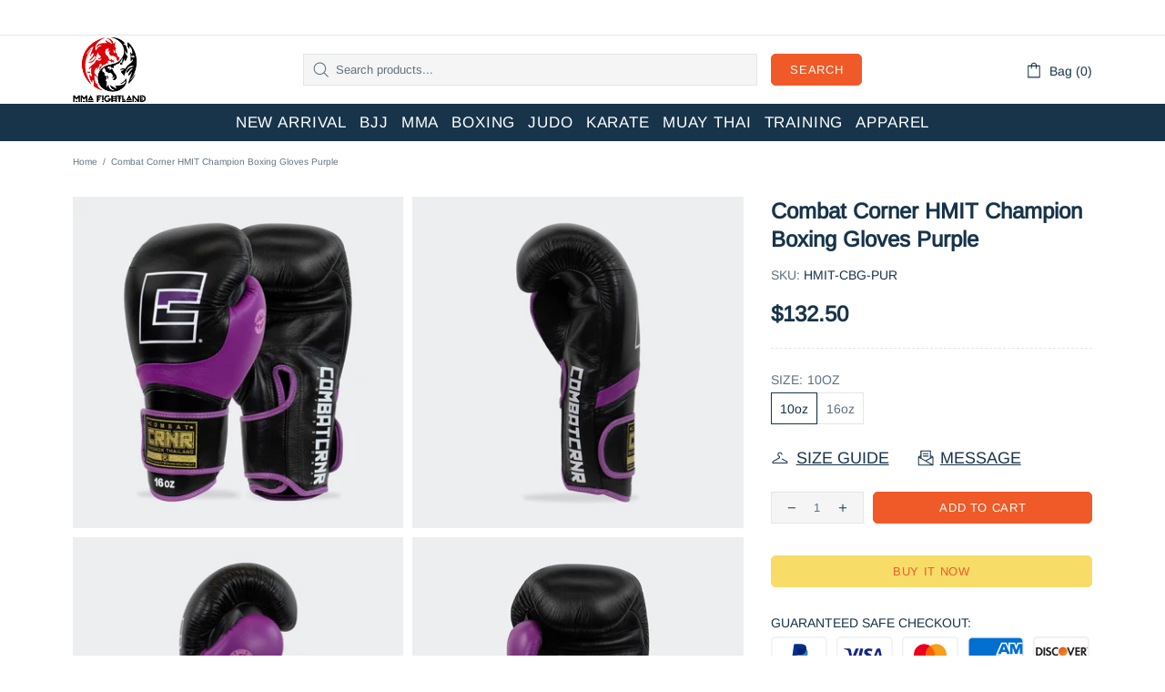

--- FILE ---
content_type: text/javascript
request_url: https://mmafightland.com/cdn/shop/t/34/assets/module.product-page.js?v=134665431342063784491692911563
body_size: 7655
content:
(function($){"use strict";class ProductGallery extends HTMLElement{constructor(){super(),this.options={id:1,single:!1,media_id_index:[],gallery_has_video:!1,gallery_has_model:!1,video_autoplay:!0,grouped:!1,enable_zoom:!1,gallery_size:"6",zoom_scale_coef:theme.product.gallery_zoom_scale_coef||3,zoom_offset_coef:.75,main:{enabled:!1,device:"all",stretch_size:"auto",slick:{lazyLoad:!1,slidesToShow:1,slidesToScroll:1,dots:!1,arrows:!0,infinite:!1,touchMove:!1,adaptiveHeight:!0,rtl:theme.rtl}},thumbnail:{enabled:!1,device:"desktop",slick:{lazyLoad:!1,vertical:!0,verticalSwiping:!0,slidesToShow:6,slidesToScroll:6,dots:!1,arrows:!0,infinite:!1,touchMove:!1,rtl:theme.rtl,responsive:[{breakpoint:1260,settings:{slidesToShow:4,slidesToScroll:4}},{breakpoint:1025,settings:{slidesToShow:5,slidesToScroll:5}},{breakpoint:768,settings:{vertical:!1,verticalSwiping:!1,slidesToShow:5,slidesToScroll:5,arrows:!1}}]}},collage:{enabled:!1,device:"desktop"},sheet:{enabled:!1,device:"desktop"},fullscreen:{enabled:!1,device:"desktop",slick:{lazyLoad:!1,slidesToShow:1,slidesToScroll:1,dots:!1,arrows:!0,infinite:!1,touchMove:!1,adaptiveHeight:!1,rtl:theme.rtl}}},this.classList.contains("product-gallery--autoinit")&&this.load()}load(){var _=this,$popup=$(".js-popup.active");this.$gallery=$(this),this.$main_slider=this.$gallery.find("[data-js-product-gallery-main-slider]"),this.$scroll_elem=$popup.length?$popup:$window;var options_global=this.$gallery.find("[data-json-options-global]"),options_layout=this.$gallery.find("[data-json-options-layout]");options_global=options_global.length?JSON.parse(options_global.html()):{},options_layout=options_layout.length?JSON.parse(options_layout.html()):{},this.options=$.extend(!0,{},this.options,options_global,options_layout),this.main_slides=[],this.indexes=[];let slidesPlus=0;if(this.options.gallery_size==="7"?slidesPlus=1:this.options.gallery_size==="8"&&(slidesPlus=2),this.options.thumbnail.slick.slidesToShow=this.options.thumbnail.slick.slidesToShow+slidesPlus,this.options.thumbnail.slick.slidesToScroll=this.options.thumbnail.slick.slidesToScroll+slidesPlus,this.options.thumbnail.slick.responsive[0].settings.slidesToShow=this.options.thumbnail.slick.responsive[0].settings.slidesToShow+slidesPlus,this.options.thumbnail.slick.responsive[0].settings.slidesToScroll=this.options.thumbnail.slick.responsive[0].settings.slidesToScroll+slidesPlus,this.options.thumbnail.slick.responsive[1].settings.slidesToShow=this.options.thumbnail.slick.responsive[0].settings.slidesToShow+slidesPlus,this.options.thumbnail.slick.responsive[1].settings.slidesToScroll=this.options.thumbnail.slick.responsive[0].settings.slidesToScroll+slidesPlus,this.options.thumbnail.slick.responsive[2].settings.slidesToShow=this.options.thumbnail.slick.responsive[0].settings.slidesToShow+slidesPlus,this.options.thumbnail.slick.responsive[2].settings.slidesToScroll=this.options.thumbnail.slick.responsive[0].settings.slidesToScroll+slidesPlus,$.each(this.options.media_id_index,function(i){_.indexes.push(i)}),this.options.grouped&&(this.indexes_cache=this.indexes),this.options.gallery_has_model&&(this._checkModelXrButton=(slides_namespace,currentSlide)=>{let modelId;for(let i of this.indexes)if(this[slides_namespace][i].$model&&(modelId=this[slides_namespace][i].id),i>=currentSlide&&modelId)break;this.$buttonXr.attr("data-shopify-model3d-id",modelId)}),(this.options.gallery_has_video||this.options.gallery_has_model)&&(this.$control_gallery=this.$gallery.find("[data-js-product-gallery-control-video]"),this._loadMedia=(slides_namespace,index)=>{var $model,$source,dataSrc;this[slides_namespace][this.indexes[index]].$video&&!this[slides_namespace][this.indexes[index]].$video.hasClass("video-loaded")?(this[slides_namespace][this.indexes[index]].$video.attr("poster",this[slides_namespace][this.indexes[index]].$video.attr("data-poster")),$source=this[slides_namespace][this.indexes[index]].$video.find("source").first(),dataSrc=$source.attr("data-src"),this[slides_namespace][this.indexes[index]].$video.attr("disablePictureInPicture",!0).attr("controlsList","nodownload noremoteplayback").attr("src",dataSrc).addClass("video-loaded")):this[slides_namespace][this.indexes[index]].$iframe&&!this[slides_namespace][this.indexes[index]].$iframe.hasClass("loaded")?this[slides_namespace][this.indexes[index]].$iframe.addClass("loading").one("load",function(){$(this).addClass("loaded").removeClass("loading")}).attr("src",this[slides_namespace][this.indexes[index]].$iframe.attr("data-src")):this[slides_namespace][this.indexes[index]].$template&&!this[slides_namespace][this.indexes[index]].$template[0].hasAttribute("src")&&($model=$(this[slides_namespace][this.indexes[index]].$template[0].content).children().first(),this[slides_namespace][this.indexes[index]].$blockratio?(this[slides_namespace][this.indexes[index]].$blockratio.find("[data-js-product-gallery-blockratio-content]").html(""),this[slides_namespace][this.indexes[index]].$blockratio.find("[data-js-product-gallery-blockratio-content]").append($model)):(this[slides_namespace][this.indexes[index]].$item.html(""),this[slides_namespace][this.indexes[index]].$item.append($model)),this[slides_namespace][this.indexes[index]].$model=$model,this[slides_namespace][this.indexes[index]].$template=null),this.$buttonXr&&this._checkModelXrButton&&this._checkModelXrButton(slides_namespace,index)},this._playVideo=$video=>{$video.hasClass("playing")||$video.addClass("playing")[0].play()},this._pauseVideo=$video=>{$video.hasClass("playing")&&$video.removeClass("playing")[0].pause()},this._playIframe=$iframe=>{$iframe.hasClass("playing")||$iframe.addClass("playing")[0].contentWindow.postMessage('{"event":"command","func":"playVideo","args":""}',"*")},this._pauseIframe=$iframe=>{$iframe.hasClass("playing")&&$iframe.removeClass("playing")[0].contentWindow.postMessage('{"event":"command","func":"pauseVideo","args":""}',"*")},this.switchMedia=(slides_namespace,index,action)=>{action==="play"&&this.options.video_autoplay?this[slides_namespace][this.indexes[index]].$video&&(this[slides_namespace][this.indexes[index]].$video[0].hasAttribute("src")||this[slides_namespace][this.indexes[index]].$video.find("source").first()[0].hasAttribute("src"))?this._playVideo(this[slides_namespace][this.indexes[index]].$video):this[slides_namespace][this.indexes[index]].$iframe&&(this[slides_namespace][this.indexes[index]].$iframe.hasClass("loaded")?this._playIframe(this[slides_namespace][this.indexes[index]].$iframe):this[slides_namespace][this.indexes[index]].$iframe.hasClass("loading")?this[slides_namespace][this.indexes[index]].$iframe.one("load",function(){_._playIframe(_[slides_namespace][_.indexes[index]].$iframe)}):this[slides_namespace][this.indexes[index]].$iframe[0].hasAttribute("src")&&this._playIframe(this[slides_namespace][this.indexes[index]].$iframe)):action==="pause"&&(this[slides_namespace][this.indexes[index]].$video&&this[slides_namespace][this.indexes[index]].$video[0].hasAttribute("src")?this._pauseVideo(this[slides_namespace][this.indexes[index]].$video):this[slides_namespace][this.indexes[index]].$iframe&&(this[slides_namespace][this.indexes[index]].$iframe.hasClass("loaded")?this._pauseIframe(this[slides_namespace][this.indexes[index]].$iframe):this[slides_namespace][this.indexes[index]].$iframe.hasClass("loading")&&this[slides_namespace][this.indexes[index]].$iframe.one("load",function(){_._pauseIframe(_[slides_namespace][_.indexes[index]].$iframe)})))}),this.options.enable_zoom&&(this._initZoom=()=>{this._getZoomObj=()=>{_.zooms={dom:[]},_.fullscreenZooms={dom:[]};var $zooms=this.$gallery.find("[data-js-product-gallery-zoom]"),$fullscreenZooms=this.$gallery.find("[data-js-product-gallery-fullscreen-zoom]");$zooms.each(function(){var $this=$(this);_.zooms.dom.push({$zoom:$this,$container:$this.find("[data-js-product-gallery-zoom-container]"),$ration:$this.find("[data-js-product-gallery-zoom-ratio]"),$image:$this.find("[data-js-product-gallery-zoom-image]")})}),$fullscreenZooms.each(function(){var $this=$(this);_.fullscreenZooms.dom.push({$zoom:$this,$container:$this.find("[data-js-product-gallery-zoom-container]"),$ration:$this.find("[data-js-product-gallery-zoom-ratio]"),$image:$this.find("[data-js-product-gallery-zoom-image]")})})},this._updateZoomSize=(zoomNamespace,slides_namespace,zoomIndex,imgIndex)=>{this[slides_namespace][this.indexes[imgIndex]].$img&&(this[zoomNamespace].current_size={main_image_width:this[slides_namespace][this.indexes[imgIndex]].$img.innerWidth(),main_image_height:this[slides_namespace][this.indexes[imgIndex]].$img.innerHeight()},this[slides_namespace][this.indexes[imgIndex]].blockratio_width&&this[slides_namespace][this.indexes[imgIndex]].blockratio_width<100&&this[zoomNamespace].dom[zoomIndex].$container.attr("style","width: "+Math.round(this[slides_namespace][this.indexes[imgIndex]].blockratio_width)+"% !important;"+(this[slides_namespace][this.indexes[imgIndex]].blockratio_width>100?" margin-left: -"+(this[slides_namespace][this.indexes[imgIndex]].blockratio_width-100)/2+"% !important;":"")),this[zoomNamespace].dom[zoomIndex].$ration.css({"padding-top":100/+this[slides_namespace][this.indexes[imgIndex]].$img.attr("data-aspect-ratio")+"%"}),this[zoomNamespace].dom[zoomIndex].$image.css({"padding-top":100/+this[slides_namespace][this.indexes[imgIndex]].$img.attr("data-aspect-ratio")+"%"}))},this._switchZoom=(zoomNamespace,slides_namespace,zoomIndex,imgIndex,enable)=>{if(enable){if(this[slides_namespace][this.indexes[imgIndex]].$img&&this[zoomNamespace].current_image_index!==imgIndex){var enableZoom=()=>{var $img=_[slides_namespace][_.indexes[imgIndex]].$img.clone();$img[0].hasAttribute("srcset")&&$img.addClass("donothide"),_._updateZoomSize(zoomNamespace,slides_namespace,zoomIndex,imgIndex),_[zoomNamespace].dom[zoomIndex].$image.append($img.removeAttr("data-ll-status").removeClass("loaded entered")),theme.LazyImage.update($img[0]),_[zoomNamespace].dom[zoomIndex].$zoom.removeClass("invisible"),_[zoomNamespace].current_index=zoomIndex,_[zoomNamespace].current_image_index=imgIndex};this[slides_namespace][this.indexes[imgIndex]].lazyloaded||!this[slides_namespace][this.indexes[imgIndex]].lazyload_hold?enableZoom():(this[slides_namespace][this.indexes[imgIndex]].event_zoom_load=!0,this[slides_namespace][this.indexes[imgIndex]].$img.one("load.zoom",function(){enableZoom(),_[slides_namespace][_.indexes[imgIndex]].event_zoom_load=null}))}}else!zoomIndex&&this[zoomNamespace].current_index&&(zoomIndex=this[zoomNamespace].current_index,imgIndex=this[zoomNamespace].current_image_index),this[slides_namespace][this.indexes[imgIndex]]&&this[slides_namespace][this.indexes[imgIndex]].$img&&(this[slides_namespace][this.indexes[imgIndex]].event_zoom_load&&(this[slides_namespace][this.indexes[imgIndex]].$img.unbind("load.zoom"),this[slides_namespace][this.indexes[imgIndex]].event_zoom_load=null),this[zoomNamespace].dom[zoomIndex].$zoom.addClass("invisible"),this[zoomNamespace].dom[zoomIndex].$image.html(""),this[zoomNamespace].dom[zoomIndex].$container.add(this[zoomNamespace].dom[zoomIndex].$image).removeAttr("style")),this[zoomNamespace].current_size=null,this[zoomNamespace].current_index=null,this[zoomNamespace].current_image_index=null},this._updateZoomPosition=(e,zoomNamespace,slides_namespace,zoomIndex,$img,getOnlyData)=>{var zoom_offset_coef=e&&e.changedTouches?1:this.options.zoom_offset_coef,clientY=e?e.clientY||e.changedTouches[0].clientY:this.clientY,clientX=e?e.clientX||e.changedTouches[0].clientX:this.clientX,img_pos=$img[0].getBoundingClientRect(),range_height=this[zoomNamespace].current_size.main_image_height*zoom_offset_coef,range_width=this[zoomNamespace].current_size.main_image_width*zoom_offset_coef,offset_height=(this[zoomNamespace].current_size.main_image_height-range_height)/2,offset_width=(this[zoomNamespace].current_size.main_image_width-range_width)/2,cursor_top=clientY-img_pos.top,cursor_left=clientX-img_pos.left,zoom_top=0,zoom_left=0;return this.clientY=clientY,this.clientX=clientX,cursor_top>=this[zoomNamespace].current_size.main_image_height-offset_height?zoom_top=Math.floor((this[zoomNamespace].current_size.main_image_height-offset_height*2)*(this[zoomNamespace].current_size.main_image_height*this.options.zoom_scale_coef-this[zoomNamespace].current_size.main_image_height)/range_height):cursor_top>offset_height&&(zoom_top=Math.floor((cursor_top-offset_height)*(this[zoomNamespace].current_size.main_image_height*this.options.zoom_scale_coef-this[zoomNamespace].current_size.main_image_height)/range_height)),cursor_left>=this[zoomNamespace].current_size.main_image_width-offset_width?zoom_left=Math.floor((this[zoomNamespace].current_size.main_image_width-offset_width*2)*(this[zoomNamespace].current_size.main_image_width*this.options.zoom_scale_coef-this[zoomNamespace].current_size.main_image_width)/range_width):cursor_left>offset_width&&(zoom_left=Math.floor((cursor_left-offset_width)*(this[zoomNamespace].current_size.main_image_width*this.options.zoom_scale_coef-this[zoomNamespace].current_size.main_image_width)/range_width)),getOnlyData||this[zoomNamespace].dom[zoomIndex].$image.css({transform:`translate3d(${zoom_left*-1}px, ${zoom_top*-1}px, 0)`}),{clientY:this.clientY,clientX:this.clientX}},this._addZoomImgEvents=(zoomNamespace,$container,slides_namespace,zoomIndex,imgIndex)=>{window.touch||$container.on({mouseenter:function(){_._switchZoom(zoomNamespace,slides_namespace,zoomIndex,typeof imgIndex=="function"?imgIndex():imgIndex,!0)},mouseleave:function(){_[zoomNamespace].dom[zoomIndex].$image.addClass("invisible"),$container.removeClass("is-zooming")},mousemove:function(e){_[zoomNamespace].current_size&&(_._updateZoomPosition(e,zoomNamespace,slides_namespace,zoomIndex,$(this)),$container.addClass("is-zooming"),_[zoomNamespace].dom[zoomIndex].$image.removeClass("invisible"))}},"img")},this._addZoomImgTouchEvents=(zoomNamespace,$container,slides_namespace,zoomIndex,imgIndex)=>{if(!window.touch)return;let wasFirstTouchEvent=!1,isZoomEnable=!1,isTouchHold=!1,firstTouchTimeout,lastPosition,lastPositionDiff,lastMovePosition;function savePositionDiff(e,that){lastMovePosition=_._updateZoomPosition(e,zoomNamespace,slides_namespace,zoomIndex,$(that),!0),lastPositionDiff=lastMovePosition,lastPositionDiff.clientX=lastPosition.clientX-lastPositionDiff.clientX,lastPositionDiff.clientY=lastPosition.clientY-lastPositionDiff.clientY}$container.on({"close beforeChange":function(){isZoomEnable=!1,isTouchHold=!1,_[zoomNamespace].dom[zoomIndex].$image.addClass("invisible"),$container.removeClass("is-zooming")}}),$container.on({touchstart:function(e){e.preventDefault();let dbltouch=!1;wasFirstTouchEvent&&(wasFirstTouchEvent=!1,dbltouch=!0),dbltouch?isZoomEnable?(_[zoomNamespace].dom[zoomIndex].$image.addClass("invisible"),$container.removeClass("is-zooming"),$container.slick("slickSetOption","swipe",!0),isZoomEnable=!1,isTouchHold=!1):(clearTimeout(firstTouchTimeout),_._switchZoom(zoomNamespace,slides_namespace,zoomIndex,typeof imgIndex=="function"?imgIndex():imgIndex,!0),lastPosition=_._updateZoomPosition(e,zoomNamespace,slides_namespace,zoomIndex,$(this)),savePositionDiff(e,this),$container.slick("slickSetOption","swipe",!1),$container.addClass("is-zooming"),_[zoomNamespace].dom[zoomIndex].$image.removeClass("invisible"),isZoomEnable=!0,isTouchHold=!0):isZoomEnable&&(savePositionDiff(e,this),isTouchHold=!0),dbltouch||(wasFirstTouchEvent=!0,firstTouchTimeout=setTimeout(()=>wasFirstTouchEvent=!1,400))},touchend:function(){isTouchHold=!1},touchmove:function(e){isZoomEnable&&isTouchHold&&_[zoomNamespace].current_size&&_._updateZoomPosition(e,zoomNamespace,slides_namespace,zoomIndex,$(this))}},"img")},this._addSingleZoomImgEvents=(zoomNamespace,$container,slides_namespace,imgIndex)=>{this._addZoomImgEvents(zoomNamespace,$container,slides_namespace,0,imgIndex),this.$scroll_elem.on("scroll.productgallery."+this.options.id,()=>{_[slides_namespace][_.indexes[typeof imgIndex=="function"?imgIndex():imgIndex]]&&_[slides_namespace][_.indexes[typeof imgIndex=="function"?imgIndex():imgIndex]].$img&&$container.hasClass("is-zooming")&&_._updateZoomPosition(null,zoomNamespace,slides_namespace,0,_[slides_namespace][_.indexes[typeof imgIndex=="function"?imgIndex():imgIndex]].$img)})},this._addMultipleZoomImgEvents=(zoomNamespace,slides_namespace,slides_all_namespace)=>{var zoomIndex=0;$.each(this[slides_namespace],i=>{this[slides_namespace][i].$img&&_._addZoomImgEvents(zoomNamespace,this[slides_namespace][i].$item,slides_namespace,zoomIndex++,()=>_.indexes.indexOf(i))}),this.$scroll_elem.on("scroll.productgallery."+this.options.id,()=>{var zoomIndex2=0;$.each(_[slides_all_namespace],i=>{if(_[slides_all_namespace][i].$img){if(_[slides_all_namespace][i].$item.hasClass("is-zooming"))return _._updateZoomPosition(null,zoomNamespace,slides_namespace,zoomIndex2,_[slides_all_namespace][i].$img),!1;zoomIndex2++}})})},this._getZoomObj(),delete this._initZoom},this._initZoom()),this.options.main.enabled||this.options.fullscreen.enable){this._loadSlideImage=(slides_namespace,index)=>{this[slides_namespace][this.indexes[index]].lazyload_hold&&(this[slides_namespace][this.indexes[index]].lazyload_hold=null,this[slides_namespace][this.indexes[index]].$img.hasClass("loaded")?this[slides_namespace][this.indexes[index]].lazyloaded=!0:this[slides_namespace][this.indexes[index]].$img.removeClass("lazyload--hold").one("load",()=>{_[slides_namespace][_.indexes[index]].lazyloaded=!0}),theme.LazyImage.update(this[slides_namespace][this.indexes[index]].$img[0]))},this._loadSlideContent=(slides_namespace,index)=>{this._loadSlideImage(slides_namespace,index),this._loadMedia&&this._loadMedia(slides_namespace,index)},this._timeoutCheckSliderContent=timeout=>{this.check_slider_content_timeout=setTimeout(()=>{_._checkSliderContent("main_slides")},timeout)},this._clearTimeoutCheckSliderContent=()=>{this.check_slider_content_timeout&&(clearTimeout(this.check_slider_content_timeout),this.check_slider_content_timeout=null)},this._checkSliderContent=(slides_namespace,preload_off)=>{this._clearTimeoutCheckSliderContent();var was_video=!1,active_index;$.each(this.indexes,i=>{_[slides_namespace][_.indexes[i]].$item.hasClass("slick-active")?(_._loadSlideContent(slides_namespace,i),(_[slides_namespace][_.indexes[i]].$video||_[slides_namespace][_.indexes[i]].$iframe)&&(_.options.gallery_has_video&&_.switchMedia(slides_namespace,i,was_video?"pause":"play"),was_video=!0),!preload_off&&!active_index&&i>0&&_._loadSlideContent(slides_namespace,i-1),active_index=i):(_.options.gallery_has_video&&_.switchMedia(slides_namespace,i,"pause"),active_index!==void 0&&i===active_index+1&&_._loadSlideContent(slides_namespace,i),!preload_off&&active_index!==void 0&&i===active_index+2&&_._loadSlideContent(slides_namespace,i))})};var sliderOnChangeEvents=(slider_namespace,slides_namespace,slick_namespace)=>{_[slider_namespace].on({afterChange:(event,slick)=>{_[slick_namespace]=slick,_._checkSliderContent(slides_namespace)}})}}this.options.main.enabled&&(this._initMainSlider=()=>{if(this.$main_slider_wrapper=this.$main_slider.parent("[data-js-product-gallery-main-slider-wrapper]"),this.$buttonXr=this.$gallery.find("[data-js-product-gallery-button-xr]"),this.$main_slider.removeClass("d-none-important"),this.options.main.slick.arrows&&(this.options.main.slick.prevArrow=this.$main_slider_wrapper.find("[data-js-product-gallery-main-arrow-prev]"),this.options.main.slick.nextArrow=this.$main_slider_wrapper.find("[data-js-product-gallery-main-arrow-next]")),this.options.grouped&&(this._groupMainSlider=group=>{this.current_group_main_slider!==group&&(this.options.gallery_has_video&&this.switchMedia("main_slides",this.main_slick.currentSlide,"pause"),this._switchZoom&&this._switchZoom("zooms","main_slides",0,this.main_slick.currentSlide),this.$main_slider.slick("slickUnfilter"),this.options.group_values.indexOf(group)!==-1&&this.$main_slider.slick("slickFilter",'[data-group="'+group+'"], [data-group="video_group"]'),this.$main_slider.slick("setPosition"),this.main_slick=this.$main_slider.slick("getSlick"),this._updateData("main_slides","main_slick",0,group),_._mainGoToSlide(0),this._checkSliderContent("main_slides"),this.current_group_main_slider=group)}),this.$main_slider.one("init",(event,slick)=>{_.$main_slider_wrapper.addClass("initialized"),theme.Preloader.unset(_.$main_slider_wrapper),_.main_slick=slick,_._updateData("main_slides","main_slick",_.options.main.slick.initialSlide),_.options.first_load_group||_._checkSliderContent("main_slides",!0),_._mainGoToSlide=index=>{this.$main_slider.slick("slickGoTo",index,!0)},$window.on("theme.changed.breakpoint.productgallery."+_.options.id,()=>{_.$main_slider.slick("setPosition")}),sliderOnChangeEvents("$main_slider","main_slides","main_slick")}),this.options.gallery_has_video&&this.$control_gallery.on("click",()=>{_.goToSlide(_.first_video_index)}),this.$main_slider.slick(this.options.main.slick),this.options.enable_zoom&&(this._initMainZoom=()=>{this.$main_slider.on({beforeChange:(event,slick,currentSlide)=>{_._switchZoom("zooms","main_slides",0,currentSlide)},afterChange:(event,slick,currentSlide)=>{_._switchZoom("zooms","main_slides",0,currentSlide,!0)}}),this.options.main.slick.slidesToShow===1?this._addSingleZoomImgEvents("zooms",this.$main_slider,"main_slides",()=>_.main_slick.currentSlide):this._addMultipleZoomImgEvents("zooms","main_slides","main_slides"),delete this._initMainZoom},this.$main_slider.hasClass("slick-initialized")?this._initMainZoom.call(this):this.$main_slider.on("init",this._initMainZoom.apply(this))),this.options.fullscreen.enable&&this.$main_slider.on("click",e=>{if(e.target.closest(".product-gallery__main_item--type-video"))return;const $item=$(e.target).parents("[data-js-product-gallery-main-item]");let initialSlide=0;for(let i=0;i<_.indexes.length;i++)if(_.main_slides[_.indexes[i]].$item[0]===$item[0]){initialSlide=i;break}_.onFullscreenShow(initialSlide)}),this.options.gallery_has_model){const setupShopifyXr=()=>{window.ShopifyXR?(window.ShopifyXR.addModels(_.options.models_json),window.ShopifyXR.setupXRElements()):document.addEventListener("shopify_xr_initialized",()=>{setupShopifyXr()})};window.Shopify.loadFeatures([{name:"shopify-xr",version:"1.0",onLoad:setupShopifyXr}])}delete this._initMainSlider},this._resizeInit(()=>{_._initMainSlider.call(_),_.options.first_load_group&&_._groupMainSlider(_.options.first_load_group)},this.options.main.device)),this.options.thumbnail.enabled&&(this.$thumbnail_slider=this.$gallery.find("[data-js-product-gallery-thumbnail-slider]"),this._initThumbnailSlider=()=>{this.$thumbnail_items=this.$thumbnail_slider.find("[data-js-product-gallery-thumbnail-item]"),this.options.grouped&&(this._groupThumbnailSlider=group=>{this.current_group_thumbnail!==group&&(this.$thumbnail_slider.slick("slickUnfilter"),this.options.group_values.indexOf(group)!==-1&&this.$thumbnail_slider.slick("slickFilter",'[data-group="'+group+'"], [data-group="video_group"]'),this.$thumbnail_slider.slick("setPosition"),this.$thumbnail_items=this.$thumbnail_slider.find("[data-js-product-gallery-thumbnail-item]"),this._thumbnailGoToSlide(0),this.$thumbnail_slider[0].dispatchEvent(new Event("slider-initialized")),this.current_group_thumbnail=group,theme.LazyImage.update())}),this.$thumbnail_slider.removeClass("d-none-important"),this.options.thumbnail.slick.prevArrow=this.$gallery.find("[data-js-product-gallery-thumbnail-arrow-prev]"),this.options.thumbnail.slick.nextArrow=this.$gallery.find("[data-js-product-gallery-thumbnail-arrow-next]"),this.$thumbnail_slider.one("init",()=>{_.$thumbnail_items.removeClass("current").eq(_.main_slick.currentSlide).addClass("current"),$window.on("theme.changed.breakpoint.productgallery."+_.options.id,function(){_.$thumbnail_slider.slick("setPosition")}),_._thumbnailGoToSlide=index=>{_.$thumbnail_slider.slick("slickGoTo",index),_.$thumbnail_items.removeClass("current").eq(index).addClass("current")},_.$main_slider.on("beforeChange",(event,slick,currentSlide,nextSlide)=>{_._thumbnailGoToSlide(nextSlide)}),_.$thumbnail_items.on("click",function(){var $this=$(this);$this.hasClass("current")||_.goToSlide(_.$thumbnail_items.index($this))})});const currentBpSlidesToShow=theme.current.width>=1260?this.options.thumbnail.slick.slidesToShow:theme.current.width>=1025?this.options.thumbnail.slick.responsive[0].settings.slidesToShow:theme.current.width>=768?this.options.thumbnail.slick.responsive[1].settings.slidesToShow:this.options.thumbnail.slick.responsive[2].settings.slidesToShow;this.main_slick.currentSlide&&(this.options.thumbnail.slick.initialSlide=this.main_slick.currentSlide-1>currentBpSlidesToShow?Math.min(this.main_slick.currentSlide,this.indexes.length-currentBpSlidesToShow):0),this.$thumbnail_slider.slick(this.options.thumbnail.slick),delete this._initThumbnailSlider},this._resizeInit(()=>{_._initThumbnailSlider.call(_),_.current_group_main_slider&&_._groupThumbnailSlider(_.current_group_main_slider)},this.options.thumbnail.device)),this.options.collage.enabled&&(this.$collage=this.$gallery.find("[data-js-product-gallery-collage]"),this._initCollage=()=>{this.$collage_items=this.$collage.find("[data-js-product-gallery-thumbnail-item]"),this.options.grouped&&(this._groupCollage=group=>{var $collage_items;this.current_group_collage!==group&&($collage_items=this.$collage.find("[data-js-product-gallery-thumbnail-item]"),$collage_items.removeClass("d-none"),this.options.group_values.indexOf(group)!==-1&&$collage_items.not('[data-group="'+group+'"], [data-group="video_group"]').addClass("d-none"),this.$collage_items=this.$collage.find("[data-js-product-gallery-thumbnail-item]").not(".d-none"),this._collageGoToSlide(0),this.current_group_collage=group)}),this.$collage_items.removeClass("current").eq(this.indexes[this.main_slick.currentSlide]).addClass("current"),this._collageGoToSlide=index=>{this.$collage_items.removeClass("current").eq(index).addClass("current")},this.$main_slider.on("beforeChange",(event,slick,currentSlide,nextSlide)=>{_._collageGoToSlide(nextSlide)}),this.$collage_items.on("click",function(){var $this=$(this);$this.hasClass("current")||_.goToSlide(_.$collage_items.index($this))}),delete this._initCollage},this._resizeInit(()=>{_._initCollage.call(_)},this.options.collage.device)),this.options.sheet.enabled&&(this._initSheet=()=>{this.$sheet=this.$gallery.find("[data-js-product-gallery-sheet]"),this.$sheet_items=this.$sheet.find("[data-js-product-gallery-sheet-item]"),this.sheet_slides=[],this.sheet_contents={currentSlide:0,$slides:[]},this._updateSheetContentData=get_all=>{this.sheet_contents.$slides=get_all?this.$sheet_items:this.$sheet_items.not(".d-none")},this._updateSheetContentData(!0),this._updateData("sheet_slides","sheet_contents",0),this.sheet_slides_all=this.sheet_slides,this.options.grouped?this._groupSheet=group=>{this.current_group_sheet!==group&&(this._switchZoom&&this._switchZoom("zooms","sheet_slides"),this.$sheet_items.removeClass("d-none"),this.options.group_values.indexOf(group)!==-1&&this.$sheet_items.not('[data-group="'+group+'"], [data-group="video_group"]').addClass("d-none"),this._updateSheetContentData(),this._updateData("sheet_slides","sheet_contents",0,group),this.current_group_sheet=group)}:this.options.gallery_has_video&&this.options.video_autoplay&&this.switchMedia("sheet_slides",this.first_video_index,"play"),this.options.gallery_has_video&&(this.$control_gallery.on("click",function(){if(_.$scroll_elem[0]===window){const $video=_.sheet_slides[_.indexes[_.first_video_index]].$video||_.sheet_slides[_.indexes[_.first_video_index]].$iframe;$("html, body").animate({scrollTop:$video.offset().top,duration:500,complete:function(){_.options.gallery_has_video&&_.switchMedia("sheet_slides",_.first_video_index,"play")}})}else _.$scroll_elem.animate({scrollTop:0},{duration:500,complete:function(){}})}),$window.on("product-gallery-fullscreen.open."+this.options.id,function(){$.each(_.indexes,function(i){_.options.gallery_has_video&&_.switchMedia("sheet_slides",i,"pause")})})),this.options.fullscreen.enable&&this.$sheet_items.on("click",function(e){const $item=$(e.target).parents("[data-js-product-gallery-sheet-item]");let initialSlide=0;for(let i=0;i<_.indexes.length;i++)if(_.sheet_slides[_.indexes[i]].$item[0]===$item[0]){initialSlide=i;break}_.onFullscreenShow(initialSlide)}),this.options.enable_zoom&&(this._initSheetZoom=()=>{this._addMultipleZoomImgEvents("zooms","sheet_slides","sheet_slides_all"),delete this._initSheetZoom},this._resizeInit(()=>{_._initSheetZoom.call(_)},"desktop")),delete this._initSheet},this._resizeInit(()=>{_._initSheet.call(_),_.options.first_load_group&&(_._updateSheetContentData(),_._updateData("sheet_slides","sheet_contents",0,_.options.first_load_group))},this.options.collage.device)),this.options.single&&(this._initSingle=()=>{this.$single=this.$gallery.find("[data-js-product-gallery-main-single]"),this.single_content={currentSlide:0,$slides:this.$single.find("[data-js-product-gallery-main-item]")},this._updateData("single_slides","single_content",0),this.options.enable_zoom&&(this._initSingleZoom=()=>{this._addSingleZoomImgEvents("zooms",this.$single,"single_slides",0),delete this._initSingleZoom},this._resizeInit(function(){_._initSingleZoom.call(_)},"desktop")),delete this._initSingle},this._resizeInit(function(){_._initSingle.call(_)},"desktop")),this.options.fullscreen.enable&&(this._initFullscreen=()=>{this.$control_fullscreen=this.$gallery.find("[data-js-product-gallery-control-fullscreen]"),this.$fullscreen=this.$gallery.find("[data-js-product-gallery-fullscreen]"),this.$fullscreen_slider=this.$gallery.find("[data-js-product-gallery-fullscreen-slider]"),this.options.fullscreen.slick.arrows&&(this.options.fullscreen.slick.prevArrow=this.$fullscreen.find("[data-js-product-gallery-fullscreen-arrow-prev]"),this.options.fullscreen.slick.nextArrow=this.$fullscreen.find("[data-js-product-gallery-fullscreen-arrow-next]")),this.$fullscreenBlockratioHeightStyle=$(`.gallery-style-${this.options.id}`),this.fullscreenBlockratioHeightStyleTemplate=this.$fullscreenBlockratioHeightStyle.attr("data-template"),this.setFullscreenBlockratioHeight=()=>{const windowHeight=Math.max(document.documentElement.clientHeight,window.innerHeight||0);this.$fullscreenBlockratioHeightStyle.html($("<style>").html(this.fullscreenBlockratioHeightStyleTemplate.replace("[styles]",`padding-top: ${windowHeight}px !important;`)))},this.options.enable_zoom&&(this._initFullscreenZoom=()=>{this.$fullscreen_slider.on({"beforeChange close":function(event,slick,currentSlide){_._switchZoom("fullscreenZooms","fullscreen_slides",0,currentSlide)},afterChange:function(event,slick,currentSlide){_._switchZoom("fullscreenZooms","fullscreen_slides",0,currentSlide,!0)}}),this._addZoomImgTouchEvents("fullscreenZooms",this.$fullscreen_slider,"fullscreen_slides",0,function(){return _.fullscreen_slick.currentSlide})}),this._toggleFullscreen=(slides_namespace,contents_namespace,action,initialSlide)=>{action=action||(this.$fullscreen.hasClass("show")?"hide":"show"),action==="show"?($body.addClass("product-gallery-fullscreen"),this.$fullscreen.addClass("show").one("transitionend",function(){_.$fullscreen.removeClass("animate")}).addClass("animate"),setTimeout(function(){_.$fullscreen.addClass("visible"),_.$fullscreen.css("transition-duration")==="0s"&&_.$fullscreen.trigger("transitionend")},0),$.each(this.indexes,function(i){var $content,$img;_[slides_namespace][_.indexes[i]].$img?(_[slides_namespace][_.indexes[i]].$blockratio?$content=_[slides_namespace][_.indexes[i]].$blockratio.clone():($content=`
                                        <div class="product-gallery__blockratio overflow-hidden" data-js-product-gallery-blockratio>
                                            <div class="product-gallery__blockratio_content w-100 w-100-inner" data-js-product-gallery-blockratio-content>
                                                ${_[slides_namespace][_.indexes[i]].$img.parent().parent().html()}
                                            </div>
                                        </div>
                                        `,$content=$($content)),$img=$content.find("img"),$img.removeAttr("data-ll-status").removeClass("lazyload--hold loaded").addClass("rimage__img--contain"),$img[0].hasAttribute("srcset")&&$img.addClass("donothide")):_[slides_namespace][_.indexes[i]].$video?($content=_[slides_namespace][_.indexes[i]].$video.parent().clone(),$content.find("video").removeClass("playing")):_[slides_namespace][_.indexes[i]].$iframe?($content=_[slides_namespace][_.indexes[i]].$iframe.parent().clone(),$content.find("iframe").removeClass("playing")):_[slides_namespace][_.indexes[i]].$template?$content=_[slides_namespace][_.indexes[i]].$template.clone():_[slides_namespace][_.indexes[i]].$item.find(".model-viewer-wrapper").length&&($content=_[slides_namespace][_.indexes[i]].$item.find(".model-viewer-wrapper").clone()),_.$fullscreen_slider.append($("<div>").addClass("product-gallery__fullscreen_item").attr("data-item-index",i).append($content))}),$window.on("theme.resize.fullscreen.ratio."+_.options.id,()=>{this._updateData("fullscreen_slides","fullscreen_slick",_[slides_namespace].currentSlide),this.setFullscreenBlockratioHeight()}),this.$fullscreen_slider.one("init",function(event,slick){_.fullscreen_slick=slick,_.fullscreen_slides=[],_._updateData("fullscreen_slides","fullscreen_slick",_[contents_namespace].currentSlide),_.setFullscreenBlockratioHeight(),_._initFullscreenZoom&&_._initFullscreenZoom.call(_),sliderOnChangeEvents("$fullscreen_slider","fullscreen_slides","fullscreen_slick"),_.options.gallery_has_video&&(_.switchMedia(slides_namespace,_[contents_namespace].currentSlide,"pause"),_.switchMedia("fullscreen_slides",_[contents_namespace].currentSlide,"play"))}),this.options.fullscreen.slick.initialSlide=initialSlide||_[contents_namespace].currentSlide,this.$fullscreen_slider.slick(_.options.fullscreen.slick),$body.on("keyup.productgallery.fullscreen."+_.options.id,function(e){e.keyCode===27?_._toggleFullscreen(null,null,"hide"):e.keyCode===37||e.keyCode===40?_.$fullscreen_slider.slick("slickGoTo",_.fullscreen_slick.currentSlide-1):(e.keyCode===38||e.keyCode===39)&&_.$fullscreen_slider.slick("slickGoTo",_.fullscreen_slick.currentSlide+1)})):($window.unbind("theme.resize.fullscreen.ratio."+this.options.id),this.$fullscreen_slider.trigger("close"),this.$fullscreen.unbind("transitionend").one("transitionend",function(){_.$fullscreen.removeClass("show animate"),$body.removeClass("product-gallery-fullscreen"),_.$fullscreen_slider.slick("unslick").off().html("")}).addClass("animate"),setTimeout(function(){(!_.$fullscreen.hasClass("visible")||_.$fullscreen.css("transition-duration")==="0s")&&_.$fullscreen.trigger("transitionend"),_.$fullscreen.removeClass("visible")},0),this.$fullscreen_slider.add(this.$fullscreen_slider.find("img")).off(),$window.unbind("theme.resize.productgallery.fullscreen."+_.options.id),$body.unbind("keyup.productgallery.fullscreen."+_.options.id),this.fullscreen_slick=null,this.fullscreen_slides=null)},this.onFullscreenShow=initialSlide=>{var device=theme.current.is_desktop_md?"desktop":"mobile",slider_namespace=_.options.sheet.enabled&&device===_.options.sheet.device?"sheet_slides":_.options.single?"single_slides":"main_slides",contents_namespace=_.options.sheet.enabled&&device===_.options.sheet.device?"sheet_contents":_.options.single?"single_content":"main_slick";theme.AssetsLoader.loadManually([["styles","plugin_slick"],["scripts","plugin_slick"]],()=>{this._toggleFullscreen(slider_namespace,contents_namespace,null,initialSlide)}),$window.trigger("product-gallery-fullscreen.open."+_.options.id)},this.$control_fullscreen.on("click",()=>this.onFullscreenShow()),delete this._initFullscreen},this.$main_slider.hasClass("slick-initialized")?this._initFullscreen.call(this):this.$main_slider.on("init",this._initFullscreen.apply(this))),this.$gallery.addClass("initialized"),delete this._create}_updateData(slides_namespace,contents_namespace,initialSlide,group){var _=this,i=0;if(group&&(this.options.group_values.indexOf(group)!==-1?(this.indexes=[],$.each(this.options.group_values,function(i2,v){(v===group||v==="video_group")&&_.indexes.push(i2)})):this.indexes=this.indexes_cache),this[contents_namespace])for(this[slides_namespace]=[],this.first_video_index=null;i<this.indexes.length;i++){var $item=$(this[contents_namespace].$slides[i]),obj={},$content=$item.find("img, video, iframe, template").first(),$content_model=$item.find(".model-viewer-wrapper"),blockratio_width;obj.$item=$item,$content.length?obj["$"+$content[0].tagName.toLowerCase()]=$content:$content_model.length&&(obj.$model=$content_model,obj.id=$content_model.attr("data-model3d-id")),$content_model.length||$content[0].tagName==="TEMPLATE"?slides_namespace==="main_slides"&&(obj.$blockratio=$item.find("[data-js-product-gallery-blockratio]")):$content[0].tagName==="IMG"?(slides_namespace==="main_slides"||slides_namespace==="fullscreen_slides")&&(i===initialSlide&&!group?obj.lazyloaded=!0:obj.lazyload_hold=!0,obj.$blockratio=$item.find("[data-js-product-gallery-blockratio]"),slides_namespace==="fullscreen_slides"?(blockratio_width=theme.current.height_percent/(100/+obj.$img.attr("data-aspect-ratio"))*100,blockratio_width<100?(obj.$blockratio.attr("data-width",blockratio_width).css({"max-width":`${blockratio_width}%`}),obj.blockratio_width=blockratio_width):obj.$blockratio.removeAttr("data-width").css({"max-width":""})):obj.blockratio_width=obj.$blockratio.attr("data-width")):($content[0].tagName==="VIDEO"||$content[0].tagName==="IFRAME")&&_.first_video_index===null&&(_.first_video_index=i),this[slides_namespace][_.indexes[i]]=obj}}_resizeInit(func,device){var resize_event="theme.changed.breakpoint.productgallery.init."+this.options.id+"."+Math.random();device==="all"||device==="desktop"&&theme.current.is_desktop_md||device==="mobile"&&theme.current.is_mobile?func():(device==="desktop"||device==="mobile")&&$window.on(resize_event,function(){(device==="desktop"&&theme.current.is_desktop_md||device==="mobile"&&theme.current.is_mobile)&&($window.unbind(resize_event),func())})}goToSlide(index){this._mainGoToSlide&&this._mainGoToSlide(index),this._thumbnailGoToSlide&&this._thumbnailGoToSlide(index),this._collageGoToSlide&&this._collageGoToSlide(index)}goToSlideById(id,group){var index;this.options.grouped?(this._groupMainSlider&&this._groupMainSlider(group),this._groupThumbnailSlider&&this._groupThumbnailSlider(group),this._groupCollage&&this._groupCollage(group),this._groupSheet&&this._groupSheet(group)):(index=this.options.media_id_index.indexOf(id),index===-1&&(index=0),this.goToSlide(index))}destroy(){this.$main_slider&&this.$main_slider.hasClass("slick-initialized")&&(this._clearTimeoutCheckSliderContent(),this.$main_slider.slick("unslick").off()),this.$thumbnail_items&&this.$thumbnail_slider.slick("unslick").off(),$window.unbind("theme.changed.breakpoint.productgallery"+this.options.id),$window.unbind("theme.resize.productgallery."+this.options.id),$window.unbind("product-gallery-fullscreen.open."+this.options.id),$window.unbind("scroll.productgallery."+this.options.id),$window.unbind("theme.resize.fullscreen.ratio."+this.options.id),$body.unbind("keyup.productgallery.fullscreen."+this.options.id),this.$gallery.find("*").off(),this.$gallery.removeClass("initialized")}connectedCallback(){window.isDesignMode&&theme.LazyImage.update()}disconnectedCallback(){this.destroy()}}theme.AssetsLoader.onPageLoaded(function(){customElements.define("product-gallery",ProductGallery)});class DeliveryCountdown extends HTMLElement{constructor(){super(),this.daysOfWeek=[theme.strings.delivery_countdown.days_of_week.sunday,theme.strings.delivery_countdown.days_of_week.monday,theme.strings.delivery_countdown.days_of_week.tuesday,theme.strings.delivery_countdown.days_of_week.wednesday,theme.strings.delivery_countdown.days_of_week.thursday,theme.strings.delivery_countdown.days_of_week.friday,theme.strings.delivery_countdown.days_of_week.saturday],setTimeout(()=>{this.elementCounter=this.querySelector("[data-js-delivery-countdown-counter]"),this.elementDelivery=this.querySelector("[data-js-delivery-countdown-delivery]"),this.deliveryTime=+this.dataset.deliveryTime,this.resetTime=+this.dataset.resetTime,this.deliveryFormat=this.dataset.deliveryFormat,this.excludes=this.dataset.deliveryExcludes.replace(/ /gi,"").toLowerCase().split(","),this.start()},0)}start(){this.display(),this.interval=setInterval(()=>this.display(),1e3)}display(){this.render(this.getRemainingTime())}getTotal(){return Date.parse(this.finalDate)-Date.parse(new Date)}getRemainingTime(){const now=new Date;this.finalDate=new Date,this.finalDate.setDate(this.finalDate.getDate()+1),this.finalDate.setHours(this.resetTime,0,0,0);const counterTotal=this.getTotal(),counterMinutes=Math.floor(counterTotal/1e3/60%60),counterHours=Math.floor(counterTotal/(1e3*60*60)%24);let finalyDeliveryTime=this.deliveryTime,startExcludesDate=0;now.getHours()>=this.finalDate.getHours()&&now.getMinutes()>=this.finalDate.getMinutes()&&now.getSeconds()>=this.finalDate.getSeconds()&&(finalyDeliveryTime++,startExcludesDate++);const deliveryDate=now;let endExcludesDate=this.deliveryTime+startExcludesDate+1;for(let i=startExcludesDate;i<endExcludesDate;i++){let currentDate=new Date;currentDate.setDate(currentDate.getDate()+i),this.excludes.indexOf(this.daysOfWeek[currentDate.getDay()].toLowerCase())!==-1&&(deliveryDate.setDate(deliveryDate.getDate()+1),endExcludesDate++)}return deliveryDate.setDate(deliveryDate.getDate()+finalyDeliveryTime),{counter:{hours:counterHours,minutes:counterMinutes},delivery:deliveryDate}}render(data){const{counter,delivery}=data;let counterHTML="";counter.hours&&(counterHTML+=`${counter.hours} ${theme.strings.delivery_countdown.hours.toLowerCase()} `),counterHTML+=`${counter.minutes} ${theme.strings.delivery_countdown.minutes.toLowerCase()}`,this.elementCounter.innerHTML=counterHTML,this.elementDelivery.innerHTML=this.deliveryFormat.toLowerCase().replace("day",this.daysOfWeek[delivery.getDay()]).replace("dd",("0"+delivery.getDate()).slice(-2)).replace("mm",("0"+(delivery.getMonth()+1)).slice(-2)).replace("yyyy",delivery.getFullYear()).replace("yy",delivery.getFullYear().toString().slice(-2))}disconnectedCallback(){this.inrerval&&clearInterval(this.inrerval)}}theme.AssetsLoader.onPageLoaded(function(){customElements.define("delivery-countdown",DeliveryCountdown)});class VisitorsCounter extends HTMLElement{constructor(){super(),this.load()}load(){this.counter=this.querySelector("[data-js-counter]"),this.valueMin=this.dataset.min,this.valueMax=this.dataset.max,this.intervalMin=this.dataset.intervalMin,this.intervalMax=this.dataset.intervalMax,this.stroke=this.dataset.stroke,this.interval=setInterval(()=>{this.update()},this.randomInteger(this.intervalMin,this.intervalMax)*1e3)}update(){this.getNewValue(),this.render()}render(){this.counter.innerHTML=this.currentValue}getNewValue(){const currentValue=this.counter.text,newValue=this.randomInteger(this.valueMin,this.valueMax);Math.abs(currentValue-newValue)>this.stroke&&(newValue=newValue>currentValue?currentValue+this.stroke:currentValue-this.stroke,newValue=this.randomInteger(currentValue,newValue)),this.currentValue=newValue}randomInteger(min,max){return Math.round(min-.5+Math.random()*(max-min+1))}disconnectedCallback(){clearInterval(this.interval)}}theme.AssetsLoader.onPageLoaded(function(){customElements.define("visitors-counter",VisitorsCounter)});class SingleProduct extends HTMLElement{constructor(){super(),setTimeout(()=>{this.update()},0)}update(){theme.isLoaded&&theme.StoreLists.checkProductStatus(this),theme.dynamicCheckout.load(this)}}theme.AssetsLoader.onPageLoaded(function(){customElements.define("single-product",SingleProduct)})})(jQueryTheme);
//# sourceMappingURL=/cdn/shop/t/34/assets/module.product-page.js.map?v=134665431342063784491692911563
